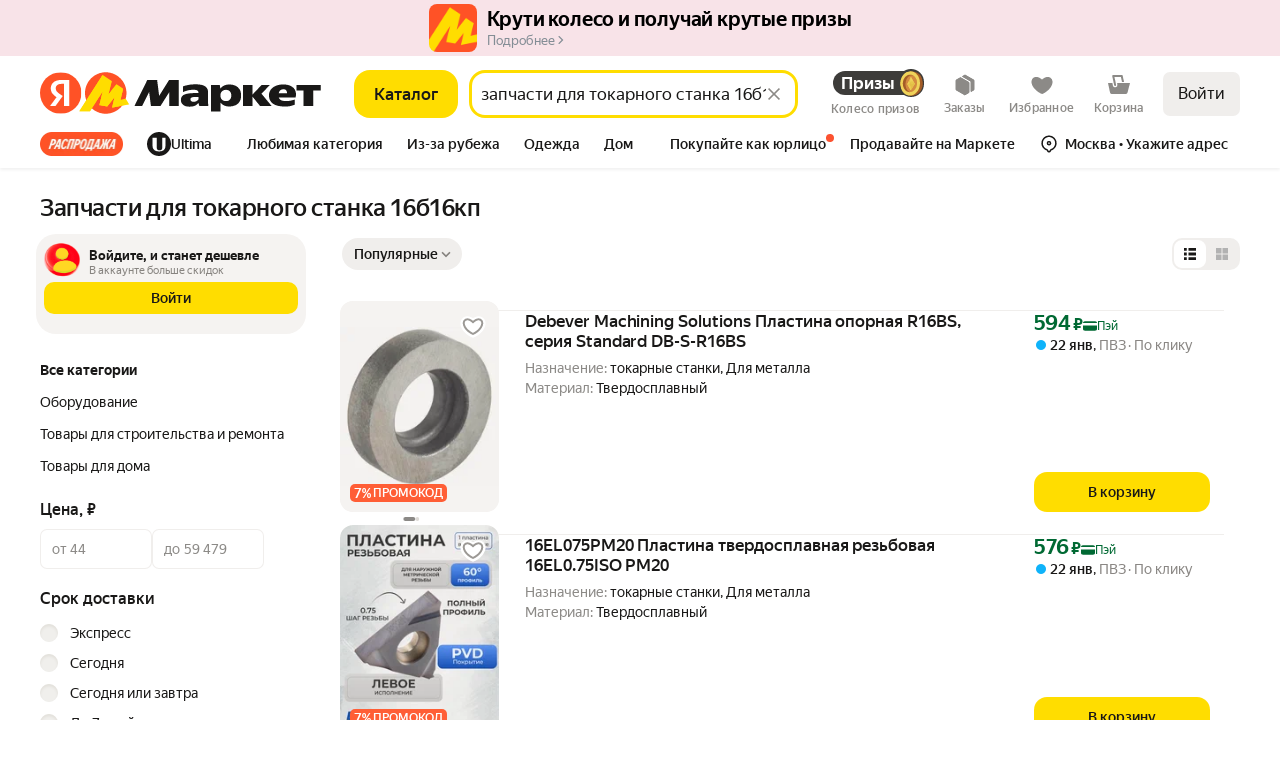

--- FILE ---
content_type: application/javascript; charset=utf-8
request_url: https://yastatic.net/s3/market-b2c-static-production/white-desktop/browser-light/browser-light.browser.vendors~recom_light_SearchIncut.7fc6538.js
body_size: 2071
content:
(window.webpackJsonp=window.webpackJsonp||[]).push([[982,981],{2429:(function(t,n){t.exports=(function(t){for(var n=-1,r=null==t?0:t.length,e=0,i=[];++n<r;){var o=t[n];o&&(i[e++]=o)}return i})}),2687:(function(t,n,r){var e=r(2123),i=r(2688),o=r(2692),u=r(2693),c=o((function(t,n){if(null==t)return[];var r=n.length;return r>1&&u(t,n[0],n[1])?n=[]:r>2&&u(n[0],n[1],n[2])&&(n=[n[0]]),i(t,e(n,1),[])}));t.exports=c}),2688:(function(t,n,r){var e=r(2112),i=r(2104),o=r(2084),u=r(2128),c=r(2689),s=r(1911),a=r(2690),f=r(1961),p=r(1903);t.exports=(function(t,n,r){n=n.length?e(n,(function(t){return p(t)?(function(n){return i(n,1===t.length?t[0]:t)}):t})):[f];var h=-1;return n=e(n,s(o)),c(u(t,(function(t,r,i){return{criteria:e(n,(function(n){return n(t)})),index:++h,value:t}})),(function(t,n){return a(t,n,r)}))})}),2689:(function(t,n){t.exports=(function(t,n){var r=t.length;for(t.sort(n);r--;)t[r]=t[r].value;return t})}),2690:(function(t,n,r){var e=r(2691);t.exports=(function(t,n,r){for(var i=-1,o=t.criteria,u=n.criteria,c=o.length,s=r.length;++i<c;){var a=e(o[i],u[i]);if(a){if(i>=s)return a;return a*("desc"==r[i]?-1:1)}}return t.index-n.index})}),2691:(function(t,n,r){var e=r(2011);t.exports=(function(t,n){if(t!==n){var r=void 0!==t,i=null===t,o=t==t,u=e(t),c=void 0!==n,s=null===n,a=n==n,f=e(n);if(!s&&!f&&!u&&t>n||u&&c&&a&&!s&&!f||i&&c&&a||!r&&a||!o)return 1;if(!i&&!u&&!f&&t<n||f&&r&&o&&!i&&!u||s&&r&&o||!c&&o||!a)return -1}return 0})}),2692:(function(t,n,r){var e=r(1961),i=r(2125),o=r(1989);t.exports=(function(t,n){return o(i(t,n,e),t+"")})}),2693:(function(t,n,r){var e=r(2016),i=r(1904),o=r(2002),u=r(1891);t.exports=(function(t,n,r){if(!u(r))return!1;var c=typeof n;return("number"==c?!!(i(r)&&o(n,r.length)):"string"==c&&n in r)&&e(r[n],t)})}),2714:(function(t,n,r){var e=r(1903);t.exports=(function(){if(!arguments.length)return[];var t=arguments[0];return e(t)?t:[t]})}),2752:(function(t,n,r){var e=r(1953)("values",r(2753),r(2141));e.placeholder=r(1956),t.exports=e}),2753:(function(t,n,r){var e=r(2754),i=r(2017);t.exports=(function(t){return null==t?[]:e(t,i(t))})}),2754:(function(t,n,r){var e=r(2112);t.exports=(function(t,n){return e(n,(function(n){return t[n]}))})}),2761:(function(t,n,r){var e=r(1953)("flow",r(2762));e.placeholder=r(1956),t.exports=e}),2762:(function(t,n,r){var e=r(2763)();t.exports=e}),2813:(function(t,n,r){var e=r(1953)("has",r(2814));e.placeholder=r(1956),t.exports=e}),2814:(function(t,n,r){var e=r(2815),i=r(2116);t.exports=(function(t,n){return null!=t&&i(t,n,e)})}),2815:(function(t,n){var r=Object.prototype.hasOwnProperty;t.exports=(function(t,n){return null!=t&&r.call(t,n)})}),2817:(function(t,n,r){var e=r(2093),i=r(2084),o=r(2818),u=r(1903),c=r(2693);t.exports=(function(t,n,r){var s=u(t)?e:o;return r&&c(t,n,r)&&(n=void 0),s(t,i(n,3))})}),2818:(function(t,n,r){var e=r(2129);t.exports=(function(t,n){var r;return e(t,(function(t,e,i){return!(r=n(t,e,i))})),!!r})}),2860:(function(t,n,r){"use strict";r.d(n,"a",(function(){return c}));var e=r(10580),i=r(1691),o=r(2733),u=r(1702);function c(){for(var t=[],n=0;n<arguments.length;n++)t[n]=arguments[n];var r=Number.POSITIVE_INFINITY,c=null,s=t[t.length-1];return(Object(i.a)(s)?(c=t.pop(),t.length>1&&"number"==typeof t[t.length-1]&&(r=t.pop())):"number"==typeof s&&(r=t.pop()),null===c&&1===t.length&&t[0]instanceof e.a)?t[0]:Object(o.a)(r)(Object(u.a)(t,c))}}),2863:(function(t,n,r){"use strict";r.d(n,"a",(function(){return function t(n,r){return"function"==typeof r?(function(e){return e.pipe(t((function(t,e){return Object(o.a)(n(t,e)).pipe(Object(i.a)((function(n,i){return r(t,n,e,i)})))})))}):(function(t){return t.lift(new c(n))})}}));var e=r(1680),i=r(1710),o=r(1717),u=r(1712),c=(function(){function t(t){this.project=t}return t.prototype.call=(function(t,n){return n.subscribe(new s(t,this.project))}),t})(),s=(function(t){function n(n,r){var e=t.call(this,n)||this;return e.project=r,e.index=0,e}return e.a(n,t),n.prototype._next=(function(t){var n,r=this.index++;try{n=this.project(t,r)}catch(t){this.destination.error(t);return}this._innerSub(n)}),n.prototype._innerSub=(function(t){var n=this.innerSubscription;n&&n.unsubscribe();var r=new u.a(this),e=this.destination;e.add(r),this.innerSubscription=Object(u.c)(t,r),this.innerSubscription!==r&&e.add(this.innerSubscription)}),n.prototype._complete=(function(){var n=this.innerSubscription;(!n||n.closed)&&t.prototype._complete.call(this),this.unsubscribe()}),n.prototype._unsubscribe=(function(){this.innerSubscription=void 0}),n.prototype.notifyComplete=(function(){this.innerSubscription=void 0,this.isStopped&&t.prototype._complete.call(this)}),n.prototype.notifyNext=(function(t){this.destination.next(t)}),n})(u.b)}),2933:(function(t,n,r){var e=r(1996),i=r(1904),o=r(2934),u=r(2006),c=r(2753),s=Math.max;t.exports=(function(t,n,r,a){t=i(t)?t:c(t),r=r&&!a?u(r):0;var f=t.length;return r<0&&(r=s(f+r,0)),o(t)?r<=f&&t.indexOf(n,r)>-1:!!f&&e(t,n,r)>-1})}),2934:(function(t,n,r){var e=r(1885),i=r(1903),o=r(1902);t.exports=(function(t){return"string"==typeof t||!i(t)&&o(t)&&"[object String]"==e(t)})}),3043:(function(t,n,r){var e=r(2763)(!0);t.exports=e}),3077:(function(t,n,r){"use strict";r.d(n,"a",(function(){return i}));var e=r(2860),i=(function(){for(var t=arguments.length,n=Array(t),r=0;r<t;r++)n[r]=arguments[r];var i=(function(){for(var t=arguments.length,r=Array(t),i=0;i<t;i++)r[i]=arguments[i];return e.a.apply(void 0,(function(t){if(!Array.isArray(t))return Array.from(t);for(var n=0,r=Array(t.length);n<t.length;n++)r[n]=t[n];return r})(n.map((function(t){var n=t.apply(void 0,r);if(!n)throw TypeError('combineEpics: one of the provided Epics "'+(t.name||"<anonymous>")+"\" does not return a stream. Double check you're not missing a return statement!");return n}))))});try{Object.defineProperty(i,"name",{value:"combineEpics("+n.map((function(t){return t.name||"<anonymous>"})).join(", ")+")"})}catch(t){}return i})}),3171:(function(t,n,r){"use strict";r.d(n,"a",(function(){return s}));var e=r(1680),i=r(1779),o=r(3172),u=r(1693),c=r(1689);function s(t,n){void 0===n&&(n=i.a);var r=Object(o.a)(t)?+t-n.now():Math.abs(t);return (function(t){return t.lift(new a(r,n))})}var a=(function(){function t(t,n){this.delay=t,this.scheduler=n}return t.prototype.call=(function(t,n){return n.subscribe(new f(t,this.delay,this.scheduler))}),t})(),f=(function(t){function n(n,r,e){var i=t.call(this,n)||this;return i.delay=r,i.scheduler=e,i.queue=[],i.active=!1,i.errored=!1,i}return e.a(n,t),n.dispatch=(function(t){for(var n=t.source,r=n.queue,e=t.scheduler,i=t.destination;r.length>0&&r[0].time-e.now()<=0;)r.shift().notification.observe(i);if(r.length>0){var o=Math.max(0,r[0].time-e.now());this.schedule(t,o)}else this.unsubscribe(),n.active=!1}),n.prototype._schedule=(function(t){this.active=!0,this.destination.add(t.schedule(n.dispatch,this.delay,{source:this,destination:this.destination,scheduler:t}))}),n.prototype.scheduleNotification=(function(t){if(!0!==this.errored){var n=this.scheduler,r=new p(n.now()+this.delay,t);this.queue.push(r),!1===this.active&&this._schedule(n)}}),n.prototype._next=(function(t){this.scheduleNotification(c.a.createNext(t))}),n.prototype._error=(function(t){this.errored=!0,this.queue=[],this.destination.error(t),this.unsubscribe()}),n.prototype._complete=(function(){this.scheduleNotification(c.a.createComplete()),this.unsubscribe()}),n})(u.a),p=(function(t,n){this.time=t,this.notification=n})}),3172:(function(t,n,r){"use strict";function e(t){return t instanceof Date&&!isNaN(+t)}r.d(n,"a",(function(){return e}))}),3305:(function(t,n,r){var e=r(1953)("getOr",r(2103));e.placeholder=r(1956),t.exports=e}),3306:(function(t,n,r){var e=r(1953)("flatten",r(2122),r(2141));e.placeholder=r(1956),t.exports=e}),3307:(function(t,n,r){var e=r(1953)("includes",r(2933));e.placeholder=r(1956),t.exports=e}),3308:(function(t,n,r){t.exports=r(1956)}),3561:(function(t,n,r){var e=r(1953)("identity",r(1961),r(2141));e.placeholder=r(1956),t.exports=e})}]);

--- FILE ---
content_type: application/javascript; charset=utf-8
request_url: https://yastatic.net/s3/market-b2c-static-production/white-desktop/browser-light/browser-light.browser.vendors~DevTools~core_light_HeaderDesktop~loyalty_FOMO_FOMOPopup~loyalty_marketfront_FavouriteCatego~e37be543.7c9db67.js
body_size: 1933
content:
(window.webpackJsonp=window.webpackJsonp||[]).push([[47],{10777:(function(t,e,n){"use strict";function s(t,e){return(s=Object.setPrototypeOf?Object.setPrototypeOf.bind():function(t,e){return t.__proto__=e,t})(t,e)}function a(t,e){t.prototype=Object.create(e.prototype),t.prototype.constructor=t,s(t,e)}n.d(e,"a",(function(){return a}))}),9882:(function(t,e,n){"use strict";var s=n(1552),a=n(1553),i=n(10777);function o(t,e){return t.replace(RegExp("(^|\\s)"+e+"(?:\\s|$)","g"),"$1").replace(/\s+/g," ").replace(/^\s*|\s*$/g,"")}n(1549);var r=n(1540),p=n.n(r),l=n(1545),u=n.n(l),c={disabled:!1},d=p.a.createContext(null),f=(function(t){return t.scrollTop}),E="unmounted",h="exited",x="entering",m="entered",v="exiting",C=(function(t){function e(e,n){s=t.call(this,e,n)||this;var s,a,i=n&&!n.isMounting?e.enter:e.appear;return s.appearStatus=null,e.in?i?(a=h,s.appearStatus=x):a=m:a=e.unmountOnExit||e.mountOnEnter?E:h,s.state={status:a},s.nextCallback=null,s}Object(i.a)(e,t),e.getDerivedStateFromProps=(function(t,e){return t.in&&e.status===E?{status:h}:null});var n=e.prototype;return n.componentDidMount=(function(){this.updateStatus(!0,this.appearStatus)}),n.componentDidUpdate=(function(t){var e=null;if(t!==this.props){var n=this.state.status;this.props.in?n!==x&&n!==m&&(e=x):(n===x||n===m)&&(e=v)}this.updateStatus(!1,e)}),n.componentWillUnmount=(function(){this.cancelNextCallback()}),n.getTimeouts=(function(){var t,e,n,s=this.props.timeout;return t=e=n=s,null!=s&&"number"!=typeof s&&(t=s.exit,e=s.enter,n=void 0!==s.appear?s.appear:e),{exit:t,enter:e,appear:n}}),n.updateStatus=(function(t,e){if(void 0===t&&(t=!1),null!==e){if(this.cancelNextCallback(),e===x){if(this.props.unmountOnExit||this.props.mountOnEnter){var n=this.props.nodeRef?this.props.nodeRef.current:u.a.findDOMNode(this);n&&f(n)}this.performEnter(t)}else this.performExit()}else this.props.unmountOnExit&&this.state.status===h&&this.setState({status:E})}),n.performEnter=(function(t){var e=this,n=this.props.enter,s=this.context?this.context.isMounting:t,a=this.props.nodeRef?[s]:[u.a.findDOMNode(this),s],i=a[0],o=a[1],r=this.getTimeouts(),p=s?r.appear:r.enter;if(!t&&!n||c.disabled){this.safeSetState({status:m},(function(){e.props.onEntered(i)}));return}this.props.onEnter(i,o),this.safeSetState({status:x},(function(){e.props.onEntering(i,o),e.onTransitionEnd(p,(function(){e.safeSetState({status:m},(function(){e.props.onEntered(i,o)}))}))}))}),n.performExit=(function(){var t=this,e=this.props.exit,n=this.getTimeouts(),s=this.props.nodeRef?void 0:u.a.findDOMNode(this);if(!e||c.disabled){this.safeSetState({status:h},(function(){t.props.onExited(s)}));return}this.props.onExit(s),this.safeSetState({status:v},(function(){t.props.onExiting(s),t.onTransitionEnd(n.exit,(function(){t.safeSetState({status:h},(function(){t.props.onExited(s)}))}))}))}),n.cancelNextCallback=(function(){null!==this.nextCallback&&(this.nextCallback.cancel(),this.nextCallback=null)}),n.safeSetState=(function(t,e){e=this.setNextCallback(e),this.setState(t,e)}),n.setNextCallback=(function(t){var e=this,n=!0;return this.nextCallback=(function(s){n&&(n=!1,e.nextCallback=null,t(s))}),this.nextCallback.cancel=(function(){n=!1}),this.nextCallback}),n.onTransitionEnd=(function(t,e){this.setNextCallback(e);var n=this.props.nodeRef?this.props.nodeRef.current:u.a.findDOMNode(this),s=null==t&&!this.props.addEndListener;if(!n||s){setTimeout(this.nextCallback,0);return}if(this.props.addEndListener){var a=this.props.nodeRef?[this.nextCallback]:[n,this.nextCallback],i=a[0],o=a[1];this.props.addEndListener(i,o)}null!=t&&setTimeout(this.nextCallback,t)}),n.render=(function(){var t=this.state.status;if(t===E)return null;var e=this.props,n=e.children,s=(e.in,e.mountOnEnter,e.unmountOnExit,e.appear,e.enter,e.exit,e.timeout,e.addEndListener,e.onEnter,e.onEntering,e.onEntered,e.onExit,e.onExiting,e.onExited,e.nodeRef,Object(a.a)(e,["children","in","mountOnEnter","unmountOnExit","appear","enter","exit","timeout","addEndListener","onEnter","onEntering","onEntered","onExit","onExiting","onExited","nodeRef"]));return p.a.createElement(d.Provider,{value:null},"function"==typeof n?n(t,s):p.a.cloneElement(p.a.Children.only(n),s))}),e})(p.a.Component);function g(){}C.contextType=d,C.propTypes={},C.defaultProps={in:!1,mountOnEnter:!1,unmountOnExit:!1,appear:!1,enter:!0,exit:!0,onEnter:g,onEntering:g,onEntered:g,onExit:g,onExiting:g,onExited:g},C.UNMOUNTED=E,C.EXITED=h,C.ENTERING=x,C.ENTERED=m,C.EXITING=v;var b=(function(t,e){return t&&e&&e.split(" ").forEach((function(e){t.classList?t.classList.remove(e):"string"==typeof t.className?t.className=o(t.className,e):t.setAttribute("class",o(t.className&&t.className.baseVal||"",e))}))}),N=(function(t){function e(){for(var e,n=arguments.length,s=Array(n),a=0;a<n;a++)s[a]=arguments[a];return(e=t.call.apply(t,[this].concat(s))||this).appliedClasses={appear:{},enter:{},exit:{}},e.onEnter=(function(t,n){var s=e.resolveArguments(t,n),a=s[0],i=s[1];e.removeClasses(a,"exit"),e.addClass(a,i?"appear":"enter","base"),e.props.onEnter&&e.props.onEnter(t,n)}),e.onEntering=(function(t,n){var s=e.resolveArguments(t,n),a=s[0],i=s[1];e.addClass(a,i?"appear":"enter","active"),e.props.onEntering&&e.props.onEntering(t,n)}),e.onEntered=(function(t,n){var s=e.resolveArguments(t,n),a=s[0],i=s[1]?"appear":"enter";e.removeClasses(a,i),e.addClass(a,i,"done"),e.props.onEntered&&e.props.onEntered(t,n)}),e.onExit=(function(t){var n=e.resolveArguments(t)[0];e.removeClasses(n,"appear"),e.removeClasses(n,"enter"),e.addClass(n,"exit","base"),e.props.onExit&&e.props.onExit(t)}),e.onExiting=(function(t){var n=e.resolveArguments(t)[0];e.addClass(n,"exit","active"),e.props.onExiting&&e.props.onExiting(t)}),e.onExited=(function(t){var n=e.resolveArguments(t)[0];e.removeClasses(n,"exit"),e.addClass(n,"exit","done"),e.props.onExited&&e.props.onExited(t)}),e.resolveArguments=(function(t,n){return e.props.nodeRef?[e.props.nodeRef.current,t]:[t,n]}),e.getClassNames=(function(t){var n=e.props.classNames,s="string"==typeof n,a=s?(s&&n?n+"-":"")+t:n[t],i=s?a+"-active":n[t+"Active"],o=s?a+"-done":n[t+"Done"];return{baseClassName:a,activeClassName:i,doneClassName:o}}),e}Object(i.a)(e,t);var n=e.prototype;return n.addClass=(function(t,e,n){var s,a=this.getClassNames(e)[n+"ClassName"],i=this.getClassNames("enter").doneClassName;"appear"===e&&"done"===n&&i&&(a+=" "+i),"active"===n&&t&&f(t),a&&(this.appliedClasses[e][n]=a,s=a,t&&s&&s.split(" ").forEach((function(e){var n,s;return n=t,s=e,void(n.classList?n.classList.add(s):(n.classList?s&&n.classList.contains(s):-1!==(" "+(n.className.baseVal||n.className)+" ").indexOf(" "+s+" "))||("string"==typeof n.className?n.className=n.className+" "+s:n.setAttribute("class",(n.className&&n.className.baseVal||"")+" "+s)))})))}),n.removeClasses=(function(t,e){var n=this.appliedClasses[e],s=n.base,a=n.active,i=n.done;this.appliedClasses[e]={},s&&b(t,s),a&&b(t,a),i&&b(t,i)}),n.render=(function(){var t=this.props,e=(t.classNames,Object(a.a)(t,["classNames"]));return p.a.createElement(C,Object(s.a)({},e,{onEnter:this.onEnter,onEntered:this.onEntered,onEntering:this.onEntering,onExit:this.onExit,onExiting:this.onExiting,onExited:this.onExited}))}),e})(p.a.Component);N.defaultProps={classNames:""},N.propTypes={},e.a=N})}]);

--- FILE ---
content_type: application/javascript; charset=utf-8
request_url: https://yastatic.net/s3/market-b2c-static-production/white-desktop/browser-light/browser-light.browser.address_DeliveryPointPopup~i18n_marketfront_LanguagePickerDrawer~loyalty_marketfront_GamesHubVideoSc~0b38947d.21db1a7.js
body_size: 1320
content:
(window.webpackJsonp=window.webpackJsonp||[]).push([[78],{10051:(function(t,e,n){"use strict";n.d(e,"a",(function(){return J}));var a=n(1527),i=n.n(a),r=n(1724),c=n.n(r),o=n(1540),u=n.n(o),d=n(2323),s=n(2327),b=n(2331),f=n(2333),m=n(2335),l=n(2337),v=n(2339),p=n(2341),j=n(2343),O=n(2329);n(2345);var y=Object(d.withBemMod)(Object(O.a)(),{type:"secondaryInverted"});n(2346);var x=Object(d.withBemMod)(Object(O.a)(),{type:"ghost"}),h=n(2347),g=n(2349),w=n(2351),B=n(2353),M=n(2355),z=n(2357),E=n(2359);n(2361);var C=Object(d.withBemMod)(Object(O.a)(),{ignorePaddings:!0}),U=n(2362),k=n(2364),N=n(2366),P=n(2378),I=Object(d.compose)(Object(d.composeU)(E.a),Object(d.composeU)(C),Object(d.composeU)(U.a),Object(d.composeU)(b.a,f.a),Object(d.composeU)(h.a,g.a,w.a,B.a,M.a,z.a),Object(d.composeU)(m.a,l.a,v.a,p.a,y,j.a,x),Object(d.composeU)(N.a,P.a,k.a))(s.a),S=["type","brand","size"],J=(function(t){var e=t.type,n=t.brand,a=t.size,r=c()(t,S);return u.a.createElement(I,i()({type:void 0===e?"primary":e,brand:void 0===n?"market":n,size:void 0===a?"m":a},r))})}),2327:(function(t,e,n){"use strict";n.d(e,"a",(function(){return d}));var a=n(1527),i=n.n(a),r=n(1540),c=n.n(r),o=n(2328),u=n(2329);n(2330);var d=(function(t){var e=t.id,n=t.loading,a=t.children,r=t.href,d=t.tag,s=void 0===d?r?"a":"button":d,b=t.className,f=t.forwardedRef,m=Object(o.a)(i()({},t,{tag:s})).buttonProps;return c.a.createElement(s,i()({},m,{id:e,className:Object(u.a)({loading:n},[b]),disabled:m.disabled||n,ref:f}),a)})}),2329:(function(t,e,n){"use strict";n.d(e,"a",(function(){return i})),n.d(e,"b",(function(){return r}));var a=n(2261),i=Object(a.a)("button");Object(a.a)("button","caption");var r=Object(a.a)("button","icon")}),2330:(function(t,e,n){}),2331:(function(t,e,n){"use strict";n.d(e,"a",(function(){return r}));var a=n(2323),i=n(2329);n(2332);var r=Object(a.withBemMod)(Object(i.a)(),{brand:"market"})}),2332:(function(t,e,n){}),2333:(function(t,e,n){"use strict";n.d(e,"a",(function(){return r}));var a=n(2323),i=n(2329);n(2334);var r=Object(a.withBemMod)(Object(i.a)(),{brand:"ultima"})}),2334:(function(t,e,n){}),2335:(function(t,e,n){"use strict";n.d(e,"a",(function(){return r}));var a=n(2323),i=n(2329);n(2336);var r=Object(a.withBemMod)(Object(i.a)(),{type:"primary"})}),2336:(function(t,e,n){}),2337:(function(t,e,n){"use strict";n.d(e,"a",(function(){return r}));var a=n(2323),i=n(2329);n(2338);var r=Object(a.withBemMod)(Object(i.a)(),{type:"secondary"})}),2338:(function(t,e,n){}),2339:(function(t,e,n){"use strict";n.d(e,"a",(function(){return r}));var a=n(2323),i=n(2329);n(2340);var r=Object(a.withBemMod)(Object(i.a)(),{type:"outline"})}),2340:(function(t,e,n){}),2341:(function(t,e,n){"use strict";n.d(e,"a",(function(){return r}));var a=n(2323),i=n(2329);n(2342);var r=Object(a.withBemMod)(Object(i.a)(),{type:"floating"})}),2342:(function(t,e,n){}),2343:(function(t,e,n){"use strict";n.d(e,"a",(function(){return r}));var a=n(2323),i=n(2329);n(2344);var r=Object(a.withBemMod)(Object(i.a)(),{type:"floatingStatic"})}),2344:(function(t,e,n){}),2345:(function(t,e,n){}),2346:(function(t,e,n){}),2347:(function(t,e,n){"use strict";n.d(e,"a",(function(){return r}));var a=n(2323),i=n(2329);n(2348);var r=Object(a.withBemMod)(Object(i.a)(),{size:"l"})}),2348:(function(t,e,n){}),2349:(function(t,e,n){"use strict";n.d(e,"a",(function(){return r}));var a=n(2323),i=n(2329);n(2350);var r=Object(a.withBemMod)(Object(i.a)(),{size:"m"})}),2350:(function(t,e,n){}),2351:(function(t,e,n){"use strict";n.d(e,"a",(function(){return r}));var a=n(2323),i=n(2329);n(2352);var r=Object(a.withBemMod)(Object(i.a)(),{size:"s"})}),2352:(function(t,e,n){}),2353:(function(t,e,n){"use strict";n.d(e,"a",(function(){return r}));var a=n(2323),i=n(2329);n(2354);var r=Object(a.withBemMod)(Object(i.a)(),{size:"xs"})}),2354:(function(t,e,n){}),2355:(function(t,e,n){"use strict";n.d(e,"a",(function(){return r}));var a=n(2323),i=n(2329);n(2356);var r=Object(a.withBemMod)(Object(i.a)(),{size:"xxs"})}),2356:(function(t,e,n){}),2357:(function(t,e,n){"use strict";n.d(e,"a",(function(){return r}));var a=n(2323),i=n(2329);n(2358);var r=Object(a.withBemMod)(Object(i.a)(),{size:"xxxs"})}),2358:(function(t,e,n){}),2359:(function(t,e,n){"use strict";n.d(e,"a",(function(){return r}));var a=n(2323),i=n(2329);n(2360);var r=Object(a.withBemMod)(Object(i.a)(),{block:!0})}),2360:(function(t,e,n){}),2361:(function(t,e,n){}),2362:(function(t,e,n){"use strict";n.d(e,"a",(function(){return r}));var a=n(2323),i=n(2329);n(2363);var r=Object(a.withBemMod)(Object(i.a)(),{rounded:!0})}),2363:(function(t,e,n){}),2364:(function(t,e,n){"use strict";n.d(e,"a",(function(){return s}));var a=n(1724),i=n.n(a),r=n(1540),c=n.n(r),o=n(2323),u=n(2329);n(2365);var d=["icon"],s=Object(o.withBemMod)(Object(u.a)(),{variant:"icon"},(function(t){return (function(e){var n=e.icon,a=i()(e,d);return c.a.createElement(t,a,n)})}))}),2365:(function(t,e,n){}),2366:(function(t,e,n){"use strict";n.d(e,"a",(function(){return O}));var a=n(1527),i=n.n(a),r=n(1724),c=n.n(r),o=n(1540),u=n.n(o),d=n(2323),s=n(2329),b=n(2367),f=n(2370),m=n(2372),l=n(2374),v=n(2376);n(2377);var p=["size","text","caption","brand","type","disabled","loading"],j=Object(d.compose)(Object(d.composeU)(f.a,m.a,l.a))(b.a),O=Object(d.withBemMod)(Object(s.a)(),{variant:"text"},(function(t){return (function(e){var n=e.size,a=void 0===n?"m":n,r=e.text,o=e.caption,d=e.brand,s=void 0===d?"market":d,b=e.type,f=void 0===b?"primary":b,m=e.disabled,l=e.loading,O=c()(e,p);return u.a.createElement(t,i()({size:a,type:f,disabled:m||l},O),u.a.createElement(j,i()({},v.e[a],o?{lineClamp:"1"}:{},{color:Object(v.d)({brand:s,type:f,disabled:m||l})}),r),o&&!v.b.some((function(t){return t===a}))&&u.a.createElement(j,i()({},v.a[a],{color:Object(v.c)({brand:s,type:f,disabled:m||l})}),o))})}))}),2376:(function(t,e,n){"use strict";n.d(e,"e",(function(){return o})),n.d(e,"a",(function(){return u})),n.d(e,"d",(function(){return d})),n.d(e,"c",(function(){return s})),n.d(e,"b",(function(){return b}));var a=n(1527),i=n.n(a),r={typography:"lead-text",height:"tight",weight:"med",align:"center"},c={typography:"text",height:"tight",weight:"reg",lineClamp:"1",align:"center"},o={l:i()({},r,{lineClamp:"2"}),m:i()({},r,{lineClamp:"2"}),s:i()({},r,{typography:"text",lineClamp:"2"}),xs:i()({},r,{typography:"text",lineClamp:"1"}),xxs:i()({},r,{typography:"small-text-1",lineClamp:"1"}),xxxs:i()({},r,{typography:"small-text-1",lineClamp:"1"})},u={l:c,m:c,s:i()({},c,{typography:"small-text-1"})},d=(function(t){var e=t.type,n=t.brand,a=t.disabled,i=t.loading;return"secondaryInverted"===e?a||i?"text-invert-tertiary-static":"text-invert-primary-static":"ultima"===n?a||i?"text-invert-secondary":"text-invert-primary":"primary"===e||"floatingStatic"===e?"text-primary-static":a||i?"text-secondary":"text-primary"}),s=(function(t){var e=t.type,n=t.brand,a=t.disabled,i=t.loading;return"secondaryInverted"===e?"text-invert-tertiary-static":"ultima"===n?a||i?"text-invert-primary-disabled":"text-invert-secondary":"primary"===e||"floatingStatic"===e?"text-secondary-static":a||i?"text-primary-disabled":"text-secondary"}),b=["xs","xxs","xxxs"]}),2377:(function(t,e,n){}),2378:(function(t,e,n){"use strict";n.d(e,"a",(function(){return O}));var a=n(1527),i=n.n(a),r=n(1724),c=n.n(r),o=n(1540),u=n.n(o),d=n(2323),s=n(2329),b=n(2367),f=n(2370),m=n(2372),l=n(2374),v=n(2376);n(2379);var p=["size","text","icon","iconPosition","brand","type","className","disabled"],j=Object(d.compose)(Object(d.composeU)(f.a,m.a,l.a))(b.a),O=Object(d.withBemMod)(Object(s.a)(),{variant:"textIcon"},(function(t){return (function(e){var n=e.size,a=e.text,r=e.icon,o=e.iconPosition,d=void 0===o?"left":o,b=e.brand,f=e.type,m=e.className,l=e.disabled,O=c()(e,p);return u.a.createElement(t,i()({iconPosition:d,disabled:l},O,{className:Object(s.a)({iconPosition:d},[m])}),"left"===d&&r&&u.a.createElement("div",{className:Object(s.b)()},r),u.a.createElement(j,i()({},v.e[void 0===n?"m":n],{lineClamp:"1",align:"left",color:Object(v.d)({brand:void 0===b?"market":b,type:void 0===f?"primary":f,disabled:l})}),a),"right"===d&&r&&u.a.createElement("div",{className:Object(s.b)()},r))})}))}),2379:(function(t,e,n){}),4810:(function(t,e,n){"use strict";n.d(e,"a",(function(){return i}));var a=n(1540),i="undefined"!=typeof window?a.useLayoutEffect:a.useEffect})}]);